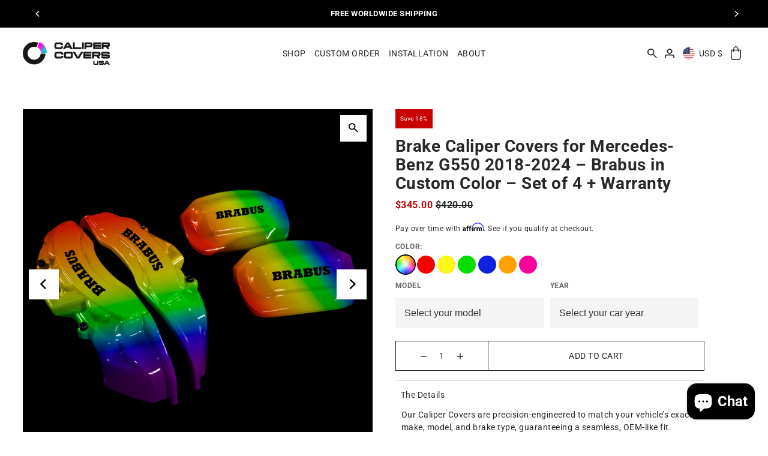

--- FILE ---
content_type: text/css
request_url: https://calipercoversusa.com/cdn/shop/t/22/assets/section-image-with-text.css?v=27398172680097022991754319829
body_size: -513
content:
@media (max-width: 767px){:root{--iwt-border-padding: 12px}}@media (min-width: 768px){:root{--iwt-border-padding: 24px}.section-image-with-text .info__inner-wrapper{position:absolute;top:50%;transform:translateY(-50%)}}.section-image-with-text .background-image img{object-fit:cover;height:100%}.section-image-with-text .background-image{height:100%;width:100%;background-size:cover;background-position:center center;position:relative}.section-image-with-text .background-image:after{position:absolute;z-index:-1;width:100%;height:100%;content:"";background-color:transparent;border:1px solid;border-radius:1px;top:var(--iwt-border-padding)}.section-image-with-text .image-with-text__zoom-btn{position:absolute}.section-image-with-text .image-with-text__zoom-btn svg{pointer-events:none}
/*# sourceMappingURL=/cdn/shop/t/22/assets/section-image-with-text.css.map?v=27398172680097022991754319829 */


--- FILE ---
content_type: text/css
request_url: https://calipercoversusa.com/cdn/shop/t/22/assets/section-editorial-columns.css?v=61615104652523682651754319829
body_size: -589
content:
@media (max-width: 767px) {
  .section-txt-cols__inner-wrapper {
    display: flex !important;
    flex-wrap: nowrap !important;
    overflow-x: auto !important;
    -webkit-overflow-scrolling: touch;
    margin-right: 3%;
    margin-left: 3%;
    padding: 0;
  }

  .section-txt-cols__item {
    flex: 0 0 auto;
    width: 270px !important;
    margin-right: 15px !important;
  }
}

.section-txt-cols .box-ratio img {
  object-fit: none;
}


--- FILE ---
content_type: text/css
request_url: https://calipercoversusa.com/cdn/shop/t/22/assets/section-hero-banner.css?v=40700659882010343581754319828
body_size: -424
content:
.section--hero_banner{background:var(--section-background)}.hero--banner_caption{background:var(--background);color:var(--text-color);padding:var(--space-8);display:flex;flex-direction:column;align-items:center;justify-content:center;width:max-content}@media (max-width:767px){.hero--banner_caption.sm-relative{width:100%}}.hero--banner_caption{gap:10px}.hero--banner_caption.a-right{align-items:flex-end}.hero--banner_caption.a-left{align-items:flex-start}.hero--banner_caption.a-center{align-items:center}.hero--banner_list-item{border-bottom:1px solid transparent}.hero--banner_list-item:hover{border-bottom:1px solid var(--text-color)}a.hero--banner_button{margin-bottom:0}@media (min-width: 768px){.section--hero_banner .hero--banner_media,.section--hero_banner .hero--banner_media .placeholder-image,.section--hero_banner .hero--banner_media .placeholder-svg{width:100%;height:var(--section-height)}.section--hero_banner .hero--banner_media .box-ratio,.section--hero_banner .hero--banner_media .video-wrapper{padding-bottom:0!important;height:var(--section-height)}.section--hero_banner .hero--banner_media img,.section--hero_banner .hero--banner_media .video-wrapper video{width:100%;height:100%;object-fit:cover}}@media (max-width: 767px){.section--hero_banner .hero--banner_media,.section--hero_banner .hero--banner_media .placeholder-image,.section--hero_banner .hero--banner_media .placeholder-svg{width:100%;height:var(--mobile-section-height)}.section--hero_banner .hero--banner_media .box-ratio,.section--hero_banner .hero--banner_media .video-wrapper{padding-bottom:0!important;height:var(--mobile-section-height)}.section--hero_banner .hero--banner_media img,.section--hero_banner .hero--banner_media .video-wrapper video{width:100%;height:100%;object-fit:cover}}
/*# sourceMappingURL=/cdn/shop/t/22/assets/section-hero-banner.css.map?v=40700659882010343581754319828 */


--- FILE ---
content_type: text/css
request_url: https://calipercoversusa.com/cdn/shop/t/22/assets/section-newsletter.css?v=60725506860093995001754319829
body_size: -496
content:
.section-newsletter .newsletter--section-content{padding:var(--space-9)}.section-newsletter p a{opacity:.9}.section-newsletter p a:hover{text-decoration:underline}.section-newsletter .note p{padding:0!important;margin:0!important}.section-newsletter .gdpr-text.before-signup p{font-size:var(--font-size-sm);margin-bottom:0!important;padding:0}.section-newsletter .gdpr-text.before-signup a{font-size:var(--font-size-sm)}.section-newsletter .newsletter__inner{border:1px solid var(--dotted-color);background:var(--background)}.section-newsletter .newsletter--section-content.a-center button,.section-newsletter .newsletter--section-content.a-center input{margin-left:auto;margin-right:auto;text-align:center}.section-newsletter .newsletter--section-content.a-right button,.section-newsletter .newsletter--section-content.a-right input{margin-left:auto;margin-right:0}.section-newsletter .newsletter--section-content.a-left input{text-align:left;padding-left:0}.section-newsletter .newsletter--section-content.a-right input{text-align:right;padding-right:0}@media (min-width:768px){.section-newsletter .newsletter__bg-img,.section-newsletter .newsletter__inner-wrapper .grid__wrapper{height:480px;overflow:hidden}}.newsletter__bg-img.background-image.overlay--true:before{position:absolute;top:0;right:0;bottom:0;left:0;content:"";background:radial-gradient(rgba(0,0,0,.4),transparent);z-index:1}.section-newsletter .bg_image--true .newsletter__bg-img{position:absolute;width:100%;top:0;left:0;z-index:0}.section-newsletter .bg_image--true .newsletter__bg-img img{height:100%;object-fit:cover;object-position:center}.newsletter__img-wrapper .box-ratio{height:478px!important;padding-bottom:0!important}.newsletter__img-wrapper .box-ratio img{height:100%;object-fit:cover;object-position:center}@media (min-width:768px){.newsletter--image_right .newsletter--section-content{order:0}.newsletter--image_right .newsletter--section-image{order:1}}@media (max-width:767px){.newsletter--image_right .newsletter--section-content{order:1}.newsletter--image_right .newsletter--section-image{order:0}}
/*# sourceMappingURL=/cdn/shop/t/22/assets/section-newsletter.css.map?v=60725506860093995001754319829 */


--- FILE ---
content_type: text/css
request_url: https://calipercoversusa.com/cdn/shop/t/22/assets/section-announcement-bar.css?v=10005262173065723941754319829
body_size: -417
content:
.section-top-bar__wrapper{background:var(--background)}.section-top-bar__wrapper a{color:var(--text-color)}.section-top-bar__wrapper svg{fill:var(--text-color)!important}.section-top-bar__wrapper a:hover,.section-top-bar__wrapper button.disclosure__button:hover{color:var(--text-color)!important}.section-top-bar__wrapper a:hover svg .hover-fill{fill:var(--text-color)!important}@media (max-width: 767px){.section-top-bar__wrapper p,.section-top-bar__wrapper p a{font-size:10px}}@media (min-width: 768px){.section-top-bar__wrapper a,.section-top-bar__wrapper p,.section-top-bar__wrapper p a{font-size:var(--font-size);line-height:22px}}.section-top-bar__wrapper *{margin-bottom:0}.section-top-bar__wrapper .js-carousel{animation:fadeInAnimation;animation-duration:2s;max-height:22px}.section-top-bar__wrapper .announcement--text:not(.is--single){opacity:0}.section-top-bar__wrapper .announcement--text.is-selected{opacity:1}.section-top-bar__wrapper button.flickity-button.flickity-prev-next-button{background:var(--background);width:30px;height:30px;top:50%}.section-top-bar__wrapper button.flickity-button.flickity-prev-next-button.next{left:unset;right:0}
/*# sourceMappingURL=/cdn/shop/t/22/assets/section-announcement-bar.css.map?v=10005262173065723941754319829 */


--- FILE ---
content_type: text/css
request_url: https://calipercoversusa.com/cdn/shop/t/22/assets/section-footer.css?v=5228442727047389171754319827
body_size: 150
content:
.section-footer{background-color:var(--background);color:var(--text-color)}.footer-block button,.footer-block [type=button],.footer-block [type=submit],.footer-block a.button{color:var(--background)!important;background-color:var(--text-color)!important;border-color:var(--text-color)!important}.section-footer a,.section-footer a:visited,.section-footer p,.section-footer small,.section-footer small a,.section-footer small a:visited,.section-footer h1,.section-footer h2,.section-footer h3,.section-footer h4,.section-footer h5,.section-footer h6{color:var(--text-color)}.section-footer .top-footer{display:flex;column-gap:0}.section-footer .top-footer.section__borders--true{border-top:1px solid var(--dotted-color);border-bottom:1px solid var(--dotted-color)}.section-footer .top-footer .footer-block__heading{font-weight:700;margin-bottom:var(--space-4)}.section-footer .top-footer .footer-logo{max-width:180px}.section-footer .top-footer .footer-block.a-center .footer-logo{margin-left:auto;margin-right:auto}.section-footer .top-footer .footer-block.block--newsletter{flex:0 0 35%}.section-footer .top-footer .footer-block__newsletter-form input{width:100%!important;text-align:inherit!important;border:1px solid var(--dotted-color)!important;padding:var(--space-3)!important}.section-footer small,.section-footer small a,.section-footer small a:visited{display:inline;font-size:var(--font-size-sm)}.section-footer svg.payment-icon{margin:0 var(--space-1) var(--space-1) 0}.section-footer .disclosure__button{display:flex;align-items:center;justify-content:center}.bottom-footer__localization{display:flex;align-items:flex-end;justify-content:flex-end;gap:10px}.section-footer .disclosure__button{white-space:nowrap;margin:0}.section-footer .disclosure__list-container{background:var(--background);bottom:56px;right:0;padding:var(--space-3);position:absolute;max-height:320px;z-index:2;border:1px solid var(--dotted-color)}.section-footer ul.disclosure__list{list-style:none;height:290px;overflow-y:auto;overflow-x:hidden}.section-footer .disclosure__list a.disclosure__link{font-size:var(--font-size-small)}.section-footer .disclosure__list a.disclosure__link:hover{text-decoration:underline}.section-footer .disclosure__item{border-bottom:1px solid transparent;white-space:nowrap;text-align:left;width:280px}.section-footer .disclosure__item a.disclosure__link{color:var(--text-color);display:flex!important;justify-content:flex-start;align-items:center;gap:5px;line-height:2;font-size:var(--font-size-sm)!important;text-transform:none!important;letter-spacing:unset!important}.section-footer .disclosure__item a.disclosure__link>span{letter-spacing:unset!important}div#FooterLanguageList{max-height:140px;width:140px}div#FooterLanguageList .disclosure__list{height:115px}div#FooterLanguageList li.disclosure__item{width:120px}@media (max-width: 767px){.section-footer .disclosure__list{right:unset;left:0}}.no-js .section-footer .localization-selector{color:var(--text-color)!important;height:30px}.no-js .section-footer .localization-form__select{border:1px solid var(--text-color)!important}.no-js .section-footer .localization-form__noscript-btn{border-top:1px solid var(--text-color)!important;border-right:1px solid var(--text-color)!important;border-bottom:1px solid var(--text-color)!important;height:32px!important;vertical-align:middle;padding:0 4px!important}.no-js .section-footer .localization-form__noscript-btn:hover{border-top:1px solid var(--text-color)!important;border-right:1px solid var(--text-color)!important;border-bottom:1px solid var(--text-color)!important}.no-js .section-footer .localization-form__noscript-btn:hover svg .hover-fill{fill:var(--text-hover)!important}@media screen and (max-width: 800px){.footer--left_side.a-left,.bottom-footer__localization.a-right{text-align:center}.bottom-footer__credit{margin:20px 0}article.footer-block.border-right{border:0}}@media (max-width: 980px){.section-footer .top-footer{flex-wrap:wrap;row-gap:0}.section-footer .footer-block,.section-footer .top-footer .footer-block.block--newsletter{flex:1 1 50%}}@media (max-width: 767px){.section-footer .top-footer .footer-block.block--newsletter{flex:1 1 100%}}
/*# sourceMappingURL=/cdn/shop/t/22/assets/section-footer.css.map?v=5228442727047389171754319827 */


--- FILE ---
content_type: text/javascript
request_url: https://calipercoversusa.com/cdn/shop/t/22/assets/carousel.js?v=66590362729264336851754319826
body_size: 196
content:
document.querySelectorAll('[data-section-type="carousel"]').forEach(function(container){new WAU.Helpers.scriptLoader().load([jsAssets.flickity]).finally(()=>{setTimeout(function(){carouselInit(container)},200)})}),document.addEventListener("shopify:section:load",function(event){if(!event.target.querySelector('[data-section-type="carousel"]'))return!1;setTimeout(function(){carouselInit(event.target)},200),adjustSlideshowHeight()}),document.addEventListener("shopify:block:select",function(event){var container=event.target.closest("[data-section-type]");container.getAttribute("data-section-type")==="carousel"&&setTimeout(function(){carouselSlideEdit(event.target)},200)}),document.addEventListener("shopify:block:deselect",function(event){var container=event.target.closest("[data-section-type]");container.getAttribute("data-section-type")==="carousel"&&(carouselSlideRestart(event.target),adjustSlideshowHeight())});function carouselInit(container){var carousel=container.querySelector(".js-carousel");if(!carousel)return!1;carousel.classList.contains("carousel-loaded--false")&&(carousel.classList.remove("carousel-loaded--false"),carousel.classList.add("carousel-loaded--true"));const flktyData=carousel.getAttribute("data-flickity"),flktyOptions=JSON.parse(flktyData),flktyInstance=new Flickity(carousel,flktyOptions);fixTouchMoveIssue(),preventResizeWhileAnimating(flktyInstance),carouselResize(carousel);var carouselPag=container.querySelector(".js-carousel-pagination");if(!carouselPag)return!1;carouselPagination(carousel,carouselPag),adjustSlideshowHeight()}function carouselSlideEdit(container){var carousel=container.closest(".js-carousel");if(!carousel)return!1;var flkty=Flickity.data(carousel),slide=container.getAttribute("data-slider-index");flkty.select(slide),flkty.pausePlayer()}function carouselSlideRestart(container){var carousel=container.closest(".js-carousel");if(!carousel)return!1;Flickity.data(carousel).unpausePlayer()}function carouselResize(carousel){var flkty=Flickity.data(carousel);flkty.resize()}function carouselPagination(carousel,pagination){var flkty=Flickity.data(carousel);flkty.on("select",function(){var slideNumber=flkty.selectedIndex+1;pagination.textContent="("+slideNumber+" of "+flkty.slides.length+")"})}function adjustSlideshowHeight(){const topBar=document.querySelector(".js-top-bar"),themeHeader=document.querySelector(".header__over-content--false");let topBarHeight=topBar?topBar.offsetHeight:0,themeHeaderHeight=themeHeader?themeHeader.offsetHeight:0,combinedHeight=topBarHeight+themeHeaderHeight;document.querySelectorAll(".js-section-slideshow").forEach(function(slideshow){slideshow.style.setProperty("--slideshow-offset",`${combinedHeight}px`)})}function fixTouchMoveIssue(){let touchingCarousel=!1,startXCoordinate;document.body.addEventListener("touchstart",function(e){if(e.target.closest(".flickity-slider"))touchingCarousel=!0;else{touchingCarousel=!1;return}startXCoordinate=e.touches[0].pageX}),document.body.addEventListener("touchmove",function(e){!touchingCarousel||!e.cancelable||Math.abs(e.touches[0].pageX-startXCoordinate)<8||(e.preventDefault(),e.stopPropagation())},{passive:!1})}function preventResizeWhileAnimating(flktyInstance){var originalResize=flktyInstance.resize;flktyInstance.resize=function(){this.isAnimating||originalResize.call(this)}}adjustSlideshowHeight(),window.addEventListener("resize",adjustSlideshowHeight);
//# sourceMappingURL=/cdn/shop/t/22/assets/carousel.js.map?v=66590362729264336851754319826


--- FILE ---
content_type: text/javascript
request_url: https://calipercoversusa.com/cdn/shop/t/22/assets/complementary-products.js?v=180401563478219403741754319828
body_size: -506
content:
customElements.get("complementary-products")||customElements.define("complementary-products",class extends HTMLElement{constructor(){super()}connectedCallback(){this.element=this.querySelector(".js-complementary-products"),setTimeout(()=>{this.loadComplementaryProducts(this.element)},1e3)}loadComplementaryProducts=function(element){var baseUrl=element.dataset.baseUrl;if(element!==null){var productId=element.dataset.productId,sectionId=element.dataset.sectionId,limit=element.dataset.limit,intent=element.dataset.intent,complementarySectionUrl=baseUrl+"?section_id="+sectionId+"&product_id="+productId+"&limit="+limit+"&intent="+intent;fetch(complementarySectionUrl).then(response=>response.text()).then(text=>{console.log("text",text);const html=document.createElement("div");html.innerHTML=text;const recommendations=html.querySelector(".js-complementary-products");console.log("recommendations",recommendations),console.log("recommendations.innerHTML",recommendations.innerHTML),recommendations&&recommendations.innerHTML.trim().length&&(element.innerHTML=recommendations.innerHTML),WAU.Quickshop.init(),WAU.Helpers.lazyLoad(".lazy",!0)}).catch(error=>{console.log(error)})}}});
//# sourceMappingURL=/cdn/shop/t/22/assets/complementary-products.js.map?v=180401563478219403741754319828
